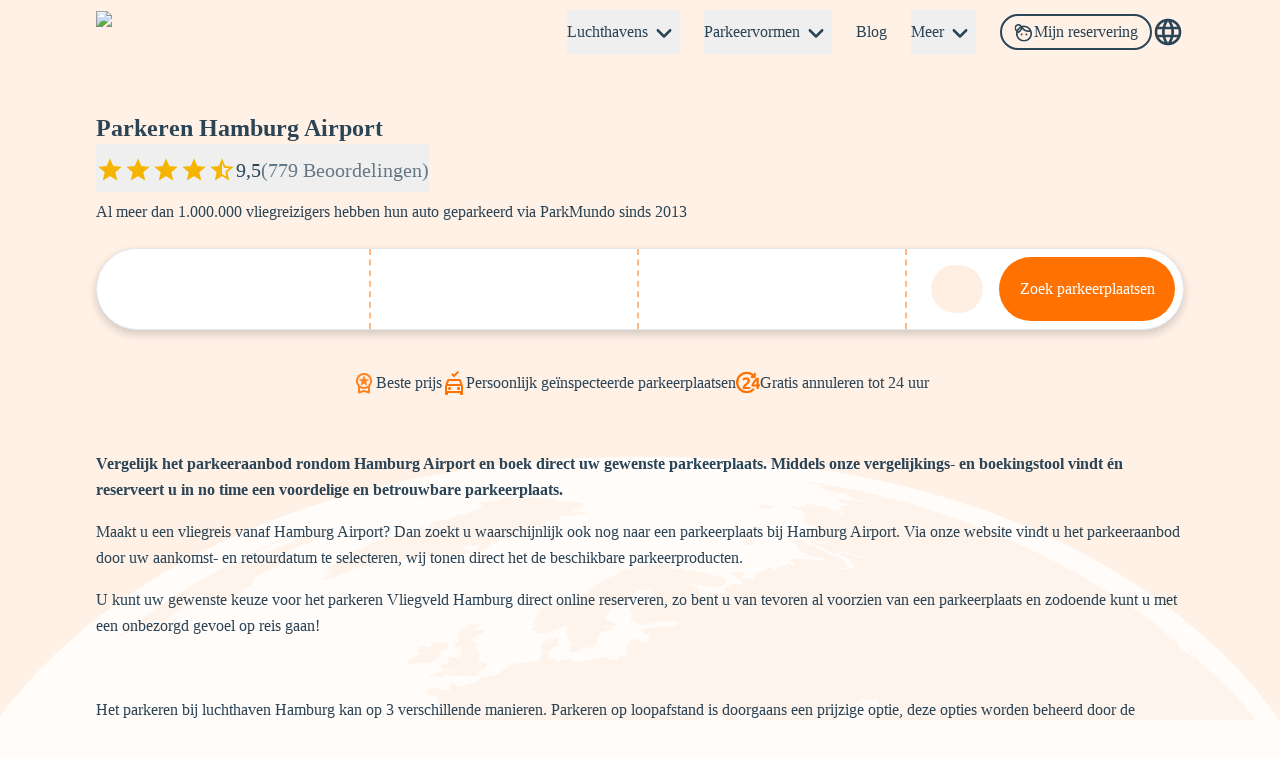

--- FILE ---
content_type: image/svg+xml
request_url: https://www.vliegenenparkeren.nl/assets/website-illustrations/background-image.svg
body_size: 6959
content:
<svg xmlns="http://www.w3.org/2000/svg" width="1619" height="1588" fill="none" viewBox="0 0 1619 1588"><g clip-path="url(#a)"><path fill="#fff1e6" d="m-60 992 1-2 1-3v-1zm0-18zl-1 2zm1215-75q10-4 11-3l-1 1h1q3 0-1-3l-5-10c-4-8-3-7-6-9l-1-1h-6l-1-1v-2h2q4-1 1-1l-2-2h-2q-4 0-2 1 0 1-3-2-3-2-3-5v-4l1 1h7l4 1 2-1h1v-1q7 0-2-4-4-1-7-4-4-4-6-3l-3 1q-3 1-1 4l1 2 1 2-3-2q-5-4-5-7-1-5-3-5h-4l-5-1-3-1-3-2-3-3-5-3-4-2q-3 1-4-2l7-1h4q2 0 0 0-5-1-5-4l1-2v-1l13-2q6 0 2-1-4 1-3-3l-1-5-1-2c0-2-8-5-9-2l-2 1-2-1h-5l-3-1-2 2-3 1-2 2-4 2-3 1v2h-1l-2 2v1h-1l-2 1-5 2-1 1h-1q-1 0 0 0c0 1-1 7-3 8q-2 3 1 4 5 0 8 5l1 1 1-2v1l1 3q1 5 3 5l2 1 3 3 5 3 4 2c2 0 8 4 9 6l10 5q5-1 6 1l-1 1-6 1c-1 1 0 6 1 7v4q0 2-2 1-3-1 1 6c3 7 5 8 14 8l4 1 2 1q11 8 29 2m-390 688-7-1-4-2h-2q-2-3-5-1h-1l1-2-6-4q-4-2-2-3h1q4 1 4-3 0-3-6-7l-5-4-3-2-4-5-5-5-2-2-7-3q-14-7-15-13l-1-2q-3-2-5-9l-2-5q-4-2-4-6l-2-6q0-2 1-1l1-1q0-3-7-7l-4-3-4-4-5-5-3-4-4-4-11-9-2-1-2-3q-4-2-3-10l-1-9 1-1 3-5 1-4 2-4 1-3 1-3q0-2 3-3l3-3q-1-2 4-2 7-3 7-11v-5l-1-2-2-1-1-2-2-2-1-2-1-1-1-2-2-4q-3-2-1-3v1l2-1q6-1-1-10l-5-7-2-2-4-5-2-2q-2-1 3-1l7-1h-4c-3 1-9-1-8-4l-3-6-3-3-6-5-7-5-2-2-4-2-4-3q-13-8-6-5h2l-4-1-2-2-3-2q-3-4 0-1h1l-2-1-1-1-3-4-3-5q-4-4-1-3l2 1q5-1 5-7 0-5 2-2l2 1h2l2 1 1-1h1-1c-3 0-9-4-8-5h4l-2-5h-2l1-1 2-3q4-1 3-6l3-8q1-2-2-4l-1-2v-1h-2q-1-2 1-2l1-1-1-1-3 1h-3l-2-1-2-2v-1l-1-2-1-1h-4v-2l-3-1-1-1v1q2 3-3 2h-7l-1-1h-6q2 0-1 2-2 1-3-2h-1l1 2h-3v-1l-1 1h-5q0-1 0 0-1 2-7-2c-2-2-6-6-4-7q-2-2 0-2l1-1h-1l-3-1 1-1h2-2l-3-1-6-6q-3-2-12-3-7 0-3-1l2-1-5 1-4 1c-13-1-28 0-29 2l-7 1h-7l-4 1-3 1-3 1-4 1-12 2q-4 2-6-1l-5-1q-13-4-7-3v-1h-6l-5-1-3-1h-5 2l5 1h-7l-6-1h-4 3-5l-11 1-7 1-6 2-7-1-4-1-16-10-14-12q-3 0-3-2l-3-3-5-3-9-7q-3 0-2-1 1-3-1-3-3-1-4-3l-1-3-2-1v-2h2q3-1 0-1-3-1-1-3v-1l-1-2v-1l-2-2-1-2h-1v-3q-3-1-3-3l-1-1q-5-1-5-6v-1l-2-1q0-3-2-1-1 1-1-1 0-3-1-1v-1h-1l-1-3-1-1 3-1h2l-3-1q-2 1-1-2h5-1l-3-1-2 1-4-1-1-1q-4-1-3-3v-1c-2 0-6-3-4-4h4-1l-2-1v-7h3l4 1h5-8v-1l-1-3v-1q-2-2 0-2v-1l-2-1-1-3v-2l-3-2h-1l1-1c4-1 12-7 13-11l4-9q7-6 7-13v-12h1v-1l1-2q3-4 3-8-1-3-2-2l-1-3q-1-4-3-1t1-4q5-10 9-9l4-4 2-2 1-1 1-1 2-2 3-3q2-2 0 0h-1l3-3 5-2 4-2q3-1 5-4 1-3 5-6l3-4 7-4 8-3 6-7 2-1 6-1 15-2 8-4 12-6q10-7 7-9v-2l1-4q2-5 8-7l4-4 4-4 4-2q5-3 11-3l12-3 16-12q5-6 6-5h3l2-1v1l1 4q2 4 11 4h12q0 2 2 2c8 2 10 2 14 0h1l2-1q8-3 14-3l3-1 10-3 20-1h3l6-1h13l6 1 2 1q2 3 6 1l3-1 6-1h12l4 2c0 1 12 1 15-1q9-3 11-1v1l4-1v4q2 2 3 1l2-1 2-1q6-1 2 2l-2 2-3 1q-6 3 0 7l3 2v2l-1 3-2 2-8 4q-6 2-3 6l4 2 2 1h3l2 1v2l1 1h1l5 1 3 2 11 2h7l3 1 8 2 3 1q10 1 9 5 0 8 14 9a77 77 0 0 1 24 6q10 7 19 1 6-5 3-8-3-5 2-9 9-5 14-5l4-1q3-2 11 1h5l4 3q-1 3 6 3l5 1 7 1c6 0 6 0 8 3q2 2 5 2l10-1 8 1 7 2 4 1h2l5 1 7 1c5 2 6 1 12-2l4-1 3-1 2-2h4q-3 1 2 1l2-1h4l6-1 4 2h-2l-1-1-1 1 1 1 2 1q3 1 2-1h2l2 1 2 1 2-1h10q12-1 14-14 3-7 7-15v-3l2-2 1-2v-2l-1-4-1-3q-3-1-1-5v-2q-2-1 1-3 3-3 1-4h-2l-1 1h-2l-1 1q-2 3-8 0-4-2-10 3-3 3-7 3l-8 2-8-3-4-2-5-2-6-1q-6-1-6 4 1 3-2 2l-3 1h-9l-4-3q1-3-2-1l-3-1h-5l-2 1v-1h-7 4l3-1 2-2-5 1h-6l-1-1 2-1q3 0-1-2h-2l-1-2 1-1v-2q-1-2-3-1l-2-1-2-1q-3 1-4-1l1-1v-2l2 1 1 1h5l-3-2v-2l1-1-1-1-1-2q-2-1 1-2 2-1-4-1h-5l1-2v-3l3-1q3-3 5-2l2-1 3 1h5v-1l1-1 2 1h5q10 0 6-1-4 0 5-2 5-1 1-1l-6-2q-1-3 6-2h7l5 1q8 0 9-2l4-2 5-2 4-1 5-2 3-1h20q0 3 8 3 3-2 4 1l3 2h8l6 1 3 1 10-1 10-1h10l3-2q10-5 7-8l-2-4q-3-4-5-3l-2-1-6-2-5-1-4-2-4-2-11-5-7-2-4-1-5-1-4-2q-5-1-2-1l1-1h-1l-1-1h3q4 1 6-1v-2l1-2 2-1 1-1h3l-2-1-3-2-2-1q-3-1 0-1h1l3-1h1l7-3-1-2h-2l-2 1h-4l-4 1-5 1-2 1-2 1-3 1h-3l-3 1-7 3-2 3v-1l2-2h-2l-2 1q-2 2 5 7 3 2 4 1h3l2-1h5l-2 4h-5q-2-2-6 1l-3 2q-3-1-5 1l-6 3-4-2q3-5-3-5l-3-1-3-1q-4 1-1-1l5-3q5-2 2-3h-13l-4-1v-1q3 0 0-1h1l5-1h1-1l-5-1-1-1v1h-5l-2 1q-4 0-5 2-4 7-9 7-3 0-1 1l1 5q-1 3-3 2h-4l-1-1-1 1v2l-1 2-1 4q1 7-2 6-5 0-5 4l-1 2-2 3 5 5 4 4 7 2q2 0 1 1 0 3-5 1l-6 1h-2q-2-1-5 1-1 2-5 3l-6 3-2 1q0-2 4-3 4-2-2-1h-4v-1l-6-2-5-1-3 1h-4q-1-2-3 1l-4 1q-4 0-2 1l1 1 1 1 4 1v1q-8-3-5 0 2 1 1 2l-3-2-3-1q-1 2 1 2l1 1-3-1-2-2-4-2v-1c-3 0-4 5-1 6l1 2 3 3q3 2 2 3h-2q-1-2-3-1l2 2-3 1q-3 0 2 2h2l1 1 1 1h2l2 1 2 1 3 1q1 6-2 5-2-3-6-3-5 1-3 2l1 2h1q4 1 1 2h-3l-2-1h-1q-3-1-1 2l3 6 1 1v1l-4-2q-3-2-4 2l-2-1-1-2-2-2-2 1q0 2-3-1-2-1 0-3 0-3-3-4h-1l-1-1v-2l2-1 2-1 2-1h1-2l-3-1v-1l-1 1q-1 2-3-2l-2-2q-3-2 3-1l-2-1-4-1-2-2-2-1-1-2-2-2-3-3q-5-2-3-3v-4l1-4 1-3q3-1-1-3l-3-1c0-2-5-4-6-5h-2l-6-3c-1 0-8-2-7-3l3 1 2 1-2-1-3-3-10-2-2-1-2-2q-5-2-6-5h3l-2-1-2-2-2-1-1-1h1q1 2 1-1c1-3-4-5-6-3l-4 4-3-5 1-2q3-1 1-2h-6l-7 2q-1-1-3 1l2 3q1 2-2 2l-1 3q0 3 4 5l3 2 3 1q3 1 4 7 4 9 18 10 10 1 4 3-6 1 9 5l9 5 8 5q-1 6-6 1l-3-2q-4 0-5-2-3-2-8 4-2 4 1 4 4 1 4 4 2 4-2 3-4 0-5 2 1 3-2 4-3 0-3 2-6 3-7 0l2-2 2-3 3-2v-4l-1-3-2-3q0-3-3-2-6-2-5-4l-2-2h-2q-4 0-2-1l-2-1-2-1-4-4h-5l-3-1-2-1-4-3-4-3-2-1q-1-3-4-3-2 0-1-1l-3-3-1-1h-1v-2l-1-3-1-3q0-3-3-3l-3-2-3-1h-2q-4-3-9 2l-6 2h-5l-8 4q-6 2-11 1l-2-1-1-1-1-1h-4l-4-1-2-1h-4l-4 1q-9 2-6 9l-1 1-1 1q1 3-7 5l-10 2-4 1h-4q-6 1-5 3l-2 1-12 7q-7 6-2 9 4 1-3 3l-6 3h-1l-1 1-1 2-1 2-5 1q-5-1-10 3-4 4-6 3h-7l-5-1h-13l-3 1q-4-1-7 1l-1 1-2 1q-4 0-6-5v-4h1-1l-2-2-1-2h-13l-7-1q-3 0-2-1 5-3 5-7l2-2v-3h1l1-1h-5l1-1 1-1 2-1q2-1-1-1-6 4-2-2l2-2 2-1 8-7 3-4q3-2 4-6l1-3v-1l1-1 1-2 1-1 1-1v-1l1-1v-1q-3 0-1-1l1-2c-3-1 2-5 5-4 1 1 6 0 6-1 0-2 7-2 9 0l4 1h3l5 1h3l3 1 2 1 11 2h6l4 1 5 1 3 1h3q5-1 9-7l4-4 1-1h-1l2-4q4-6 5-1 0 1 0 0 1-1-2-3v-2l2-2 1-2h-1l-5-3v-7q2 0 0 0-3 0-1-2l-2-1h-1v-1h-2l-8-3-3-1v-1q-2 0 1-1 2 0 0-1h3l-2-1q-3 0-1-1l6-1 7-1 4 2 2 1h7l3 1 1-1v-2l1-4q0-3 2-3h2l2 2q-1 1 2 2l5 1h3l3-1h-1q-2-2 9-3 6-1 8-5t8-4l7-1 7-1h4-1l-3-1h5l1 1v-1q-2 0 0-1l-1-1 4-3q4-1 5-4l3-2 6-2c3-2 12-2 14-1h1q0-3 7-2l3 1 2 1 1-1h1q0-2 4-2h3-2v-2q1-1-1-1t1-2 1-1v-5q2-1-1-3l-1-2 1-2 2-5 3 1 2-1 3-1q2 0 2-2l-3 1q-3 2-5 2-2-3 7-4h3l3-1 4-2 2-1q4 0 1 1l-1 1-1 3q-5 5 1 5v1l-3 1-3 2-2 1h-1q1 1-2 2l-2 2-1 2v2l1 1q2 0 1 2l1 1 3 1h2q4 0 1 2-3 0 0 1h5l3-1 4-1h7l4 2h2l2 1h8l9-2 4-1 3-1 3-1 9-1 7 2h-3c2 3 13 2 13-1q0-2 2-2 5 0 8-4 0-1 0 0l-3 3-1 1h4l1-5c-1-3-1-10 1-10l2-3c0-2 9-5 10-3l2 1 3 2q3 3 8 0h1v-3l1-4v-2h-5l-2-3v-1l-1-1v-1l4-2h1l3-1h5l3-1 10 1h5q6 0 4-2h3l3-1 2-1h6q3 0 2-1h-2l-4-1h-3l-2-1-1-1h-1l1-1h-3l-6 1h-7l-2 1h-1l-3 1h-2l-4 1h-2l-2 1-8 1q-3 1-2-1v-1h-1l-3 1v-2l-1-1-3-1h-3q-2-2-1-5l1-2v-3l-1-3v-1q-3-2 1-4l1-2h2l4-2q-1-1 3-2l3-2 4-1 2-2 3-2 3-1q2 0 1-1h1v-4l-3-1-2-1h-15l-1 2h-1l-1 1h-1v1q-1 0 0 0l-2 2-1 1 1 1q2 2-1 3l-3 2-1 1-3 1h-1l-2 1h-3l-1 1-2 1-3 1h-1v1q0 1-3 1l-1 1-4 2q0-1 0 0v3l-1 2h-1c-2 0-3 8-1 8l2 1h1l2 1 2 1 1 1 2 1q3 1-2 3-7 4-7 1v-1l-1 1h-10 1l5 1 7 1h4l-2 1-1 1-7 2-5 1h-2l2 1-1 2-2 3v2l-1 2-1 2-6 7h-5l-5 1h-1q-5 1-4 4 1 2-3 1h-9v-4q-3-4-1-3l2-1v-1l1-1q-3-2-4-6v-1l-1-1v-1l-1-1-1-2v-2l-1-1 1-2 1-3-1-1q-3-1-2-3h-2v1c0 2-5 4-7 3v-1l-1 1-2 1-2 1-4 2q-7 3-13 2h-5v-2l-6-3q1-4 4-3l2 1v-1q-3 0 2-3h-3l-2 1q-5 2-2-1l4-3h5-2q-3 0 1-2l2-1 3-1h1l-1 1 1-1 2-1h-1l-7 2-1 1-4 2-2 1 1-2v-1l3-1q1 0 0 0-3-1 0-3 1 0 0 0v-3l5-1 9 1h1l1-1h2-12q-4 0-4-2l2-1v-1q-4-3 6-2l3 1q2 0 0 0l-3-1h-4v-1l1-1 3-1h6v-1h-1l8-1h1-5l1-1q7-3 11-1 1 2 0 0t2-2l1-1v-1q5-1 4 1h11l2-1 2-1 1-1h1-1q-2 0-2 1l-7 2-2-1h-1l1-2 3-1 2-1 8-3h2l-1-1q-1 0 0 0l6-2h3v-1q-5 2 0-3l2-1h-1l2-1 1 1v-1q-1-1 2-1h4-4v-1l4-3h1l1-1 2-1 4-1h4-6l1-1h6v-1l-1-1h-1q-3 1-1-1l3-1h1l3-1 1 1q0 2 0 0h1q-2-3 3-2l3-1h-5l4-1 3-2 2-1 2-1 2-1h1l2-1q4-3 4 0l-1 1 1-1q2-2 3-2l-1 3-1 1 1-1h2v-1q0-2 2-2h5l-1-1q-3-1 1-1l4-1 2 1 1 1h1l3-2 2-2q1-2 3-1h2q3 0 1 1l-2 4 2-2q7-5 6-2v2l2-2 1-1q1 0 0 0l2-2 2 1q3 0 0 1v1l1 1v2-1l1-2 4-1 3 1h2l1 1 3 1-7 2h-4 2l3 1 1 1h6l5-1h4q5 1 0 1l-2 1h4l1 1 2-1v2l1-1 16 1 11 3 2 1 4 1h4l3 1 3 1q2 0 3 2l1 1 2 1v4q-6 7-18 4h-7l-7-1-4-1h-2l-4-1-6-1-3-1h-2 1l2 1 4 2h1l1 1 2 1h1q9 2 7 6l1 2 2 2 1 1q0 2 4 3 3-1 6 1 6 3 12 0l-4-2c-3 0-10-3-8-4l1-1h6l3 1 8 1h3l2-1q3 1-2-2t-2-4l2-2 3-1 3-2 1-2 4 1h6l1 1h2q0 1 0 0l-1-2q1-3-3-5-3 0-4-3-1-4-5-5-5-2-1-1h5q5-2 10 1l3 2h1l-3 1-3 2q-3 1 2 2l3 1h11l-1-4q-1-1 2-2h2-1l-1-1h1l5-3 3-1 2-1h5l-1-1q-2 0 1-2l4-2q2 0 0 0-1 2 2 3 2 0-1 2h-1 7l1-1q-1-2 6-3l4-1 3-3 5 2 3 1q3 1 1-1h-1l1-1v-2q-7-2-7-4v-1h21l8 1 9 1h7l-4-3q-2 1-7-1l-6-1h-1l-4-3-6-3-2-1h-2l-1-1q-2 0-1-2 2-2-5-7l-3-3 3-1h11l8 6 6 2 12 6 7 4 10 3 4 1 2 2 3 3 2 3 1 2 1 1 1 1v1l-2 1-2-1h-6q-2 2 4 2h2l-3-1h-1l1-1q4 0 3 2h5l4-1q4 1 1-2v-1q2-3-1-4l-3-3q1-2-6-4-9-3-4-5l2-1 4 1 11 4q5 3 7 1l2-1h-8l-3-2-4-2c-6-2-15-2-15 0h-2l-1 1-4-1-3-2q-4-1-8-5l-13-4q-4-1-3-4v-1l-3-1-4-2-1-1 10 4 4 2 3 1h16-1l-2-1h-6l-8-1q-6-2 0-2h3l-4-1v-2h17q4-1 7 2l2 1 4 2q3 2 0 0l-2-2 7 3 3 1h2-2l-1-1-7-3-5-2q-5-3-8-2l-4-1h-6l-7-2-3-1q-9-1-3-4l3-2h1l1-1q0-3 4 0v1l1-1q1-2-8-2l-4-1h1l-1-1h-5l2-1h1-2l-2-1-2-1h1l-1-1v-5q1-2-1-1h-1v-2h1l-1-1v-1h1v1h1q-1 0 0 0h2v1-1q2 0 0-1t1-2h-2q-4 0-2-1v-1c-5 0-17-4-15-5q4-2 8 1h1l1-1h5l3 1q2-1-1-1v-3h6l9 1q-1 1 2 1 6-1 14 4l5 2 2 1 4 1 2 2 2 1 2 1 7 2-3-1-1-1-3-3-4-2h-3l-1-1h2l2-1-1-1 3 1h3q2 0 0 0-4-2-4-3v-2h2l2 1q6 0 4-2v-1h1-1l-1-1-6-1-4-1h-1v-1h1l1-1h-1l-1-1h7l4 1h7l-2 1h7l9 1h1l-1-1-11-2-3-1q5 0-2-2-4-2-1-2h1-2l-3-1h-1l-1-1-5-1h-4l-6-2h-4l-3-1-3-2-2-1-2-1-3-2 3 1q3 0 2-1-1 0 0 0l-8-2q-19-4-10-3h4a992 992 0 0 1 459 198l7 7-2-1-4-3-8-7-6-5q-2 0 4 5l7 6 5 5 5 6 2 2 7 5q0-2 4 2 8 7 1-1l-4-4-1-1 2 1v-2l5 6 9 9 2 2 2 3 11 9 13 12 3 2 4 4a591 591 0 0 1 56 71l2 3 6 10 2 4 4 9v1l1 2 1 3q1 2-1 0-3-4 0 1l3 5 1 3v5l1 4 2 6v2c3 2 5 7 4 7h-1l-2-3-3-7q-2-2-1 0l-1 1h-2q0-1 0 0l1 3 1 4v6h1l-1 1 4 9 1 6 3 4 4 7 3 3 3 4 2 2 4 4c3 2 11 15 13 22l2 5 1 4 1 4 2 8v21l1 2v5q-2 0 0 0v7q-1 11-1 6l-1-6-2-6-1-2-1-1h-2q-1 2-1-1 0-5-2-2h-1v-2l-1-1-2-3v-1l-2-2h-1q-3-4-3-1h-1l-1 1q0 2-2-4-1-5-3-2v4l1 3 1 4 1 4v3q2 9 2 14t3 11v2l1-1q2-3 3 4l1 2 2 5 1 4v-1h-1l1 2v1h1v1l2 1v1l1-1q1-2 3 1l1 2 2 2 1 2c3 3 3 6 5 18l1 9 2 11-1 1q-1 3-1 1l-1-1-2-2-2-2-2-4-3-6-1-7-3-7q0 1 0 0v-1c1-1-1-8-3-11l-2-3v-1l-1-1-1-1-1-2-1-1v-1l-1-1q-2-2-2 0v1l-3-15-1-5-1-7-1-4-1-4-1-2v2q0 2 0 0l-1 1v1l1-4v-1l-1-1q-1 0 0 0l1-1-1-1-1-2-6-12v-1q0 2-1-1l-4-7-1-1-3-7-2-3-1-2v-1l-1-2-3-3-3-3q3 8 1 9l-1 1v7q0 5-2 2v-1q0 3-2 1h-1l-1 1q0 1 0 0h-1l-3-9-3-8-2-3-5-7-1-2-1-1 1 1v2l-4-3v-1h2l-2-1v-1l-1-1-1-2h-1q-3-1-2 1h-1l-1-1 1 1q1 2 0 0l-1-1v-1l-1-1v1q-1 2-1-1v-1 1c0 2-8-6-9-8l-1-1-1-2v-1h-2l-3-5-2-2-2-1v1q0 5-4 0-3-3-3-1l1 1v1l2 2 2 3-1-2q-4-3-1-3l1 1q4 4 3 6h-1v1l-1 3-1-2q0-2 0 0h-2q1 4-1 3v1q0 3-1 1-3-2-1 0v2h-1l-1-1-1-2 1 3-1 2h-3v-2q-1-3-1 1l-2 4q-4 3 0 7c2 3 2 12 0 11v2l-4 3q0-3-2 1l1 1h1l-2 7q0 6-3 11l-1 4q-1 3-4 7t-1 6c2 2 0 7-4 7q-3 0-2 3 0 6-2 5-1-2-3 1-3 5 1 12l1 3 1 3q3 5 2 5h-1l1 1h2l1 5-1 7v6l1 5 2 5q2 6-1 5-3 1-3 3l-1 5q-1 4 2 4h2-1q-7 2-8 9-2 8-9 7l-7-7-1-2-3-6h1v1l-1-2-1-1-1-1-4-8-7-7q-6-5-10-14l-3-5-1-1-5-6-4-4-1-1v-2l-1-1h-1l-8-10q-2-7-6-11l-2-4-2-3v-2q-1-4-1-2l-1 1v-2l-1-2h-1v-1l-1-2-2-6q-1-7-4-9l-2-3 1-2v-1q-5 1-3-2h-1l-1-3h1-3l-1 1v5q6 2 0 8c-8 7-10 7-20 1l-6-3q-7-4-6-6h4l3-2 4-4v-3l-1 1-3 2-5 1c-7 0-15-4-12-7v-1l-2 2h-2l-1-1h-4l-1 1-1-1-5-3-2-3-1-1-3-1h-2l-1-1v-1c0-2-6-5-7-4q-2 1 1 1h1q2 0 0 0l-6 2h-2l-4 2h-3l-1 1-2 1h-3l-2-1h-2l-1 1q-4 0-3 2h-1l-4 1h-3l-3 1h-2l-2 1-4 1h-15l-8 1h-23q-8 0-8-3l-2-2-2-4q-2-4-6-4h-3l-4 1-3 2-2 2-2 1-3 1-5 3-3-1h-7l-3-1-6-2-7-3q-4-3-11-3l-8-2-2-2-2-3-2-2h-2v-2h-1l-2-2-6-4-3-3q-1-2-4-1-3 2-4 1l-4-1-2-1h2v-1h-1q-3 0-2 3l-1 2h-2l-4 1q-5-1-2 2h1v-2l1 1q3 2 0 3h-1l-3 1q-2 1 1 1h2l2 2 2 2 5 6 3 3 2 2 5 3h1q1 2 5 3l1 1 4 1 4 2q-3 1 0 2 4 3 1 4l5 6q2 0 3 2c2 4 6 5 3 1v-6q1-6 5-4l3 3 1 4 2 3-2 4q-2 1 1 1v2h1q4 0 5 2 2 2 7 0 4-3 11-2l10-1q5-4 3-4h-1 1l1-2 3-4 3-3 4-5 3-4 1-3 1-1q2-1 2 5l1 2 1 3q1 5 8 9 6 6 15 5h6q3-1 6 2 11 7 12 7 6-1 2 7l-1 3-2 2q-3 4-5 11-3 3-4 0h-1c-1 0-3 9-2 11q5 7 0 6-10 2-10 8 1 5-7 5-9 3-7 6 1 6-7 6l-8 2-7 3-6 2q-11 4-7 10l-1 1-17 8-4 1q-2 3-5 2c-5 2-12 5-13 7q-3 4-10 5-4-1-9 3c-3 2-11 5-16 5q-9 1-12 4l-2 1-2 2q-2 2-6 1l-3 1-4 1-1 1h-4l-3-1h-2l-2-3-2-4q1-3-2-5l-1-2-1-2v-2l-1-2-1-1q0-2-3-3l-1-1 [base64] 5-1 5-1 4-2 4c-3 0-14-7-15-9q-1-3-3-4l-5-5q-1-4-3-3v1q-2 1 1 4l2 4 1 2 2 2 10 7 1 2 4 4 2 4 2 4 3 3 3 3 2 3 3 3 4 5q4 6 10 8l2 1h-2c-6 1 0 11 7 13l4 1 4 3 4 2 1 2q1 3 4 6 3 2 1 2v3l1 4 1 5 1 3c0 3 3 9 6 9l7 4h2l2 1 2 1c2 1 10 11 11 17q1 5 4 6l1 1 2 2 1 2q3 3 2 0 1-3 4 0 1 3 5 3l4 1 5 1 8 6 6 3q6 2 7 4l1 1 5 3 2 1 1-1 2 1 2 3q6 4-4 8l-2 1-2 1-1 1 3-1q7-2 11 3 4 4 10 6l2 1h5l7-2 5-3h8l6-1 3-1 4-2q4-2 7-2 5 0 9-2l7-1 10-2 5-2q5-1 8-4 2-2 7-2 3 1 2 4v11h1l2-1q3 2 0 2l-5 1v5l-1 6-1 1-2 3-2 3-4 7q-2 1-2 3l-4 6-5 10q-1 5-8 12l-6 7-21 19c-6 5-9 7-18 11s-30 19-41 29l-3 3-4 4q-6 7-11 7l-2 2q-1 4-6 5-5 0-5 3l-2 5-3 3-8 10-3 3-3 7q-4 6 1 8l3 2 2 1q3 1 2 3l-4 4 1 2q3 1 0 3-2 4 1 6v2l1 1 1 2 1 3 1 3q-1 0 0 0l2 1h1l6 3 1 1v4l-1 2-1 1v2l1 3v2l-1 2v6l1 1-1 10q3 0 1 1l-1 1h1q1-1 1 1v3l-2 1-1 1q0 2-4 5l-5 4-2 1-2 2-7 3-3 2-6 1c-6 1-26 9-26 10l-4 3-4 3-2 1h-1l-1 1q-4 0-9 4-9 5-12 4-1 0 0 0v2q-3 5 1 5 2 2 3 5l1 2v4q0 6 2 2l1-1v5l-1 3-2 5q3 0-1 4c-4 2-6 3-16 5q-18 4-21 7l-2 2-1 1h1l2 1 1-1-2 8q-3 2-3 5-4 6-12 8l-11 6-17 12-11 5-14 6c-8 3-19 6-24 5q-6 0-7 2h-3l-6 1h-10l-7-1-11 1-8 1h-9l-14 2-3 1zm335-75-4-1-4-1-2-1-2-2-1-2q-3-2 0-6 2-3-1-5c-3-2-2-8 1-10l2-2 3-2 3-3 3-3q6-4 7-8l1-2-1-2q-3-1-1-3l-1-2-1-10 4-4 4-4q0-3 4-3l5-2 4-1 4-1 3-1 4-1 2 1h1q0-2 5-4 6-4 5-2v1q2 0 1-2l2-1 2-3q3-2 2 1h1l4-3v-2l3-4q-1-3 3-3h1l2-1 3-1c3 0 6-6 5-8v-2q2 1 3-2l4-1 1 1 2 2 3 3 1 3 1 3 1 6v6q3 2 0 5l-4 4-2-3q-1-2-3 0v5q1 2-1 4l-1 2-1 1q-3 1-4 5 0 5-7 12l-14 19-8 10-3 4-4 6-3 4-2 2-2 2-4 5-9 3-12 3zM-56 1110c0-41 7-81 13-106v9q0-1 0 0l1-1v-1 1l1 3 1 2h-1l-1 2-1 5v13l-1 1v1h-1v2c2 1 3 19 2 24l-1 2h1v7l1 6 1 2 2 2c0-1 5 5 5 7v1l4 9 1 4v3l1 2v2l1 2 1 13q0 14 1 12 0-1 0 0v2l1 2q2 5 0 8l-2 3-1 3-2 3-1 2h1v7h-2v-2 1h-2v1l1 1q0 2 3-1l2-1v-3q0-6 4-2l2 2q1-1 4 3c1 1 0 7-1 8l-1 2v1h-2q0-1 0 0h-2l-2-1v-1h-1l2 3q0-2 2 1h1v3q0 4 1 1l1-2v-2l2-1v1l1-2 1-4h2l1 1h1l2 2 1 2 1 2 1 1 4 5 1 3v1q2-2 3 1l1 2v5q2-1 2 1l-1 4 1 1v-3l1 2 1 1h2l1-1 5 4 4 4 2 2 2 1 5 1q4 1 12 12l2 3 3 4 7 9 1 2 2 1 2 2 5 3q5 0 8 10l2 5 4 15c1 3-2 15-4 15v1l-1 2-1 2-1 1q-3 0-4 5h-1v3c1 6-2 12-3 9l-2-3 1 3v1l-1 2 1 1q-1-1-1 1l1 1 1 3 1 3 5 11 2 6 4 12v2q-1 3 3 10l2 5v8s1 5 3 7v3q-2 0 0 3 1 2-2 1l-2-1-3-2q0-2 0 0h-2v-1l-4-1v1l1 1-1 1h-4v6l1 2 2 3 1 2 4 4 4 6 5 6 3 4 6 9 1 2a475 475 0 0 1-147-333m598-334h-2l3-1 12-6h3q2-2 6-1 4 2 7-1l3-1h-2l-3 1-5-1-3-1v-1l-4-1q-4 1-3-1l5-2q9-2 8-3l1-1q1-3-2-2-4 0-1-1l3-2q-1-2 1-2l2 2h8l1-1h1v-1l1-2 1-1q3-1 2-2-3 0-3-2t4-4h2-14l-2-1 1-1 7-5q-1-2 1-2l1-1h-3q-1 1-1-1h1l-2 1-1 1v1l1 1h-2v-1l-2 2h-2l1-2q3 0 2-2l6-4 2-2-2 1-3-1v-1h-1 2l2-1 1-1q3-1 2-2l2-2 4-2q2 0 1-1l3-2h1q1-3 4-2l1 1h11l-1 1-5 2-5 2-1 1q-3 1 1 1h10q6 1 2 4l-2 1q-5 4-11 5-1 0 0 0 3 2 0 2l-5 1 3 1q8 0 7 6l-1 5 2 1 3 5v4l-2-1 1 2q3 3-1 4l-2 1 1 1h2c3-2 10 0 10 3 0 2-5 6-7 5q0 2-3 2h-2q0 2-2 1l-1 1 2 1h3q3 1-1 3h-3l-2 1h-12l-4-1h-10l-1 1-3-1h-2q-3-2-8 1-3 3-5 1c-2-2-9-1-11 1zm-26-16h-2l2-1 2-1h-3q-3 0 0 0 2-1 0-1l-3-1 4-1 1-1h-1l-1-1h5l4-2h1-2q-2 0 1-1l3-2 3-1q4 0 0-1l-2-1-1-1h-1q1 0 0 0-1-2 1-2h1l2-1q3-1 0-1l-1-1h-1 2q0 1 0 0l1-1-1-1h7l2 1h4l1-1 3-1-2-1v-1l3-1 5-1q5-1 2 1l1-1 2-1q2-1 2 1h-1l-1 1h2c1-1 8-1 7 1v6-1l-1 1-2 1-2 1h-3l-1 1-1 1-1 3-1 3-8 6v1h-5l-6 1h-8q-2 2-12 2M376 593l-8 4-10 5-9 4-17 8-19 9-3 2-2 1h-2l-9 5-7 4-4 2q3 0 1 1l1-1 4-2 8-3 10-6 11-4q4-2 7-2c6-1 25-8 40-15 6-4 9-5 17-6l3-1 7-2 5-3h1l8-2q19-8 10-2l-3 2-1 1h-1l2 1h1l-4 1-3 2-2 1-6 3h-2l-2 1q-3 2-2 3h-2q-3 1 0 1l-4 2-5 1-3 2h-2l-4 2-7 3-1 1h-3q-1 0 0 0 3 0-2 3l-4 2-2 1h10l1-1 2-1h3q3-2 5-2l8-2 1-1-1 1-5 2-1 1-4 2-3 1-1 1-4 1v1l-3 1-3 2q-3 0-1 1l-4 2h-1v1l-2 1-1 1-2 1h-2l-1 1-1 1-2 1c0 1-6 4-7 3v-1l-1 1-1 1-1 1-1 1h-1l-1 1h-1v1h-1q0-1 0 0h-1v1l-7 4-1 1q2 1-2 2v1l1-1q3 0 0 2l-2 2v1l-1 1-5 2h-8q-3-1-4 1l-2 1q-1 0 0 0l3-1h7l2-1h1q0 3-6 5h-2l1 1h3l-1 1q-1 3-5 4l-4 2-3 1-1 1-1 1-1 1-12 3-2-1-2-1h-2l-5 2-5 1h-3l-1-1-1-1q2-2 1-4l-1-2q2-7-7-2l-4 1q-2-1-8 2l-3 1-3 1-10 5 5-2q9-4 14-4 6 0 4 3l-4 4-2 2-3 1h-2l-2-1v-1l-3 3q-3 1 0 1v1h1l-1 1-3 1-4 2h-1l-1 2q-7 3-9 7l-1 1-2 2v1l-1 1v2h2-1q-3 3 1 1l13-6h1l-1 1-4 3-3 1v1l-1 1c0 2-7 4-7 2l-1-1-1 1-1 1h-12l-7 3h-2v-1l2-1c1-2 8-6 9-6l1-1 6-1v1q-2 1 0 0l1 1 1-1-1-2 3-1 2-1h-3l-3 1-1-1q1 0 0 0l-1-1-2 1-2 1h-2q-3 0-1-1l1-1-1 1-3 1h-2l-11 5-3 2-1 1-4 3-2 3-1 1v-2q-2 1-2-1v-1l-2 1q0 3-2 3l-1-1-4 3-6 4-2 1 1-1 1-1-2 1-3 3-7 5c59-51 151-108 239-142m-155 89h-1zm42 18 1-1q1 1-1 1-1 0 0 0m147-48zv-1q1 0 0 0-1-2 4-3l2-1h-3l1-1q-1-1 4-3l3-1h-10q-1-2 2-2h1q-2 0 1-1l1-2 5-4h3l2-1h-1q-3 0 0-1l2-1 2-2 3-1h1v-1l10-6 2-1h5v-1q-4 0 0-1l1-1-2 1h-1l2-1 5-2 6-3 3-1h1-1l1-1 2-2 3-1h2q1 0 0 0c-1-2 9-4 11-3v-1q1-2 7-3h1l6-2 4 1q-2 1 2 1l2-1q-4 0-3-1v-1l3-1q4 0 3 1t1 1h2c-1-1 5-2 5-2h2l2-1 3-1 1-1h3l-2 1q-2 0 0 0l3-1h1l-1-1q-2 0 1-2l1-2 5-2q3 0 1 2l-3 3 2-1 3-1 2-1h2l1-2q0-2 4-1l3-1h-3l1-1h2-4q-5 1-1-2l5-1 4-1h1l2-1h6-2l-1-1h5l4-1 3-1 3-2q6 0 6-2h5l3-1 1-1h2l7-3 6-2 5-4v-1h-1q-2 0 0-1h-2q-3 0 2-2l5-1h2l4-2h4l1 1q2 0 1 1h4v-1h-1l-1-1 5-1v-1c0-1 11-3 12-2l2 1h2q4 0 3 2l15-1q-2-2 2-2l15 1h11v1h7v1h-2 4l-3 1-2 1h2l6-1-5 3-1 1 5-1 5-2q2 1-1 1v1l2-1h4l1 1-1-1-1-1 1-1 3 1h3l1 1h3l-1 1 2-1 6 1h2l3 2 1 1h-3l-3-1q-1 1 3 2 3 0 1 1v1c3 2-3 2-10 1l-8-1 1 1q6 0 4 2h-1 2q8-1 5 1l-10 2-2 1 12-2q-1 2 4 1 8-1 8 2l-8 1-3 1h-4l-3 1h-11q-4 0-3 2l-1 1-3 1h-2l-3 1h-3l-5 1-6 2-2 1h4q1 2-1 2-4-2-3 1h1v2h-11l-2-1h-1l-1 1-1 1-1 1h2l1 1-2 1-7 4-1-1h-4q-1 0 0 0 0 2-3 2l-1 1 3-1h2l-1 2q-2 2-5 1h-2q-4 1-3-1l-1-1-1 1h-2q-1 1 1 2 5 1 0 2h-8q-5 0-3-2v-1h-3l-2 1h-2q-2 0 0 0 5 0 5 2v1l-1 2-7 3q-4-2 0-5l2-1h-6l2 1q3-1 0 1l-4 1q-2 0 0 0l1 1 1 2v3h-2q-5 1-1 1l-2 2-5 3-3 1-1-1 1-1 2-1-2 1q-8 3-2-3 3-2-1-5h-2 1q3 1 0 2l-9 1-2-1-5 2q-4 1 2 1 5 1-1 1l-5 1 1 1 5-1h4l3 2 4 2q3 0 2 1h-7l-3 1h-6l-4 1h-1l-3 1h-20l-3-1h-3q-2 1-3-1l1-1h-2l-3 2h-4l-14 3-5 2-2 1-6-1 1-1-2 1-3 1-3 1v-1q2 0 0 0h-8l8-2 2-1h-2l-5 1h-1q-1 3-7 1l-3-1v1l-6 1h-3v1l-6 3h-3l-1-1v2l-6 3-5 1q-4 2-5 1l-3 1-2 1-1-1-1-1v1l-3 2-4 2-3 2h-1l-4 1-6 3q-8 3-8 1l-1 1-2 1q-5 3-5 1l-1 1zm531-44-1-1v-3l1-2h-1l-1-1q1-2-2-2h-1 1l1-1v-1l1-1q0-2 2-2l1-1 1-1v-1h3q6-2 6-4c-3-2 5-4 8-2q5 3-3 7l-4 3-1 1v3q2 1-1 1v2l1 1v1q2 1 0 1h1l1 2-5 1-5 1zm-129-14zh-6l2-2-2-1-1-2 4-1 2 1 1 1 3 1h-1l1 1h1l2 1-2 1-2 1h-3m-284-46 4-1 6-1h7l2-1 2-1q3-1 1-1l-1 1q1 0 0 0h-4l-4 1v-1l-4 2h-5l-7 2zm443 13h-6l-3-2-2-1 1-1h3q-1-1 2-1l4 1 3 1h4q7 1 0 3h-6m-450-1 3-1-1 1zm500-51zm-19-1h1zm-2-1h1zq-2 0-1-1m-461 0q2 0 0 0" opacity=".7"/></g><path fill="#fff1e6" d="M0 826V0h1619v831c-18-24-216-334-803-334C230 497 24 795 0 826"/><defs><clipPath id="a"><path fill="#fff" d="M0 507h1619v1081H0z"/></clipPath></defs></svg>